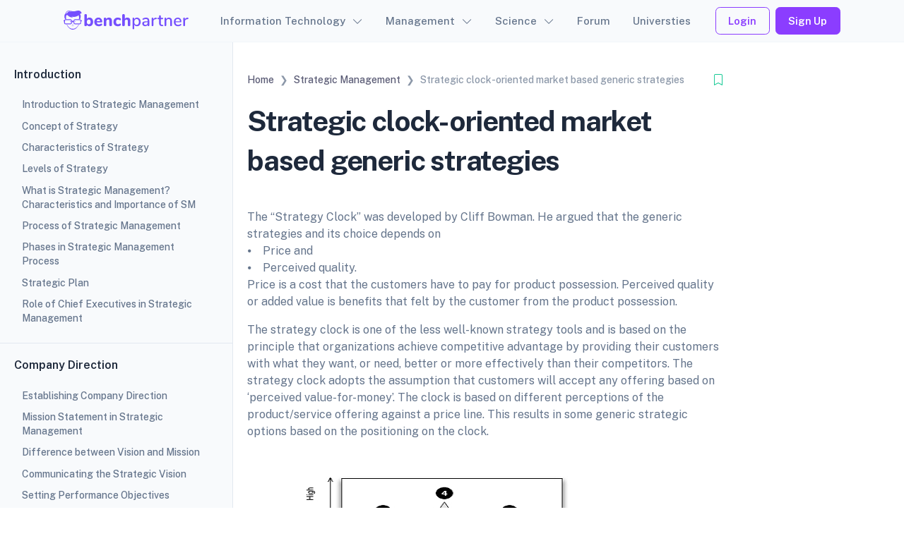

--- FILE ---
content_type: text/html; charset=UTF-8
request_url: https://benchpartner.com/strategic-clock-oriented-market-based-generic-strategies
body_size: 11564
content:
<!doctype html>
<html lang="en">

<head>
    <meta charset="utf-8" />
    <meta http-equiv="X-UA-Compatible" content="IE=edge">
    <meta name="viewport" content="width=device-width, initial-scale=1, shrink-to-fit=no" />
    <meta property="og:locale" content="en_US">
    <!-- Favicon icon-->
    <link rel="apple-touch-icon" sizes="180x180" href="https://benchpartner.com/frontend/fevicon/180x180.svg">
    <link rel="icon" type="image/png" sizes="32x32" href="https://benchpartner.com/frontend/fevicon/32x32.svg">
    <link rel="icon" type="image/png" sizes="16x16" href="https://benchpartner.com/frontend/fevicon/16x16.svg">
    <link rel="manifest" href="site.webmanifest">
    <link rel="mask-icon" color="#754FFE" href="https://benchpartner.com/frontend/fevicon/32x32.svg">
    <meta name="msapplication-TileColor" content="#754FFE">
    <meta name="csrf-token" content="r3qVKq7O1HZH6b1KHuDgxK7PWXfqnKDWkN3FfqOn">

    
    
    <meta name="description" content="Strategic clock-oriented market based generic strategies" />
    <meta name="keywords " content="Strategic clock-oriented market based generic strategies" />
    <meta name="Googlebot" content="index, follow" />
    <meta name="robots" content="follow, index, max-snippet:-1, max-video-preview:-1, max-image-preview:large" />
    <link rel="canonical" href="https://benchpartner.com/strategic-clock-oriented-market-based-generic-strategies" />
    <meta property="og:type" content="article">
    <meta property="og:title" content="Strategic clock-oriented market based generic strategies">
    <meta property="og:description" content="Strategic clock-oriented market based generic strategies">
    <meta property="og:url" content="https://benchpartner.com/strategic-clock-oriented-market-based-generic-strategies">
    <meta property="og:site_name" content="Bench Partner">
    <meta property="article:section" content="Strategic Management">
    <meta property="og:updated_time" content="2022-01-15 14:30:17">
    <meta name="author" content="Sanisha Maharjan" />
    <!--[if BLOCK]><![endif]-->        <meta property="og:image" content="#">
     <!--[if ENDBLOCK]><![endif]-->
    <meta property="article:published_time" content="2022-01-15 14:14:09">
    <meta property="article:modified_time" content="2022-01-15 14:30:17">
    <meta name="twitter:card" content="summary_large_image">
    <!--[if BLOCK]><![endif]-->        <meta property="twitter:image" content="#">
     <!--[if ENDBLOCK]><![endif]-->
    <meta name="twitter:title" content="Strategic clock-oriented market based generic strategies">
    <meta name="twitter:description" content="">
    <meta name="revisit-after" content="1 days">

    <script type="application/ld+json" class="bench-partner-schema">
        {
            "@context": "https://schema.org",
            "@graph": [{
                "@type": ["Person", "Organization"],
                "@id": "https://benchpartner.com/#person",
                "name": "Bench Partner",
                "logo": {
                    "@type": "ImageObject",
                    "@id": "https://benchpartner.com/#logo",
                    "url": "#",
                    "caption": "Bench Partner",
                    "width": "54",
                    "height": "48",
                    "inLanguage": "en-US"
                },
                "image": {
                    "@type": "ImageObject",
                    "@id": "https://benchpartner.com/#logo",
                    "url": "#",
                    "caption": "Bench Partner",
                    "width": "54",
                    "height": "48",
                    "inLanguage": "en-US"
                }
            }, {
                "@type": "WebSite",
                "@id": "https://benchpartner.com/#website",
                "url": "https://benchpartner.com",
                "name": "Bench Partner",
                "publisher": {
                    "@id": "https://benchpartner.com/#person"
                },
                "inLanguage": "en-US"
            }, {
                "@type": "ImageObject",
                "@id": "#",
                "url": "#",
                "width": "200",
                "height": "200",
                "inLanguage": "en-US"
            }, {
                "@type": "Person",
                "@id": "https://benchpartner.com/author/benchpartnersgmail-com/",
                "name": "Sanisha Maharjan",
                "url": "https://benchpartner.com/author/benchpartnersgmail-com/",
                "image": {
                    "@type": "ImageObject",
                    "@id": "https://benchpartner.com/frontend/icons/user.svg",
                    "url": "https://benchpartner.com/frontend/icons/user.svg",
                    "caption": "Sanisha Maharjan",
                    "inLanguage": "en-US"
                }
            }, {
                "@type": "WebPage",
                "@id": "benchpartner.com/strategic-clock-oriented-market-based-generic-strategies#webpage",
                "url": "benchpartner.com/strategic-clock-oriented-market-based-generic-strategies",
                "name": "Strategic clock-oriented market based generic strategies",
                "datePublished": "2022-01-15 14:14:09",
                "dateModified": "2022-01-15 14:30:17",
                "author": {
                    "@id": "https://benchpartner.com/author/benchpartnersgmail-com/"
                },
                "isPartOf": {
                    "@id": "https://benchpartner.com/#website"
                },
                "primaryImageOfPage": {
                    "@id": "#"
                },
                "inLanguage": "en-US"
            }, {
                "@type": "BlogPosting",
                "headline": "Strategic clock-oriented market based generic strategies",
                "datePublished": "2022-01-15 14:14:09",
                "dateModified": "2022-01-15 14:30:17",
                "author": {
                    "@type": "Person",
                    "name": "Sanisha Maharjan"
                },
                "description": "Strategic clock-oriented market based generic strategies",
                "name": "Strategic clock-oriented market based generic strategies",
                "@id": "benchpartner.com/strategic-clock-oriented-market-based-generic-strategies#schema-10770",
                "isPartOf": {
                    "@id": "benchpartner.com/strategic-clock-oriented-market-based-generic-strategies#webpage"
                },
                "publisher": {
                    "@id": "https://benchpartner.com/#person"
                },
                "image": {
                    "@id": "#"
                },
                "inLanguage": "en-US",
                "mainEntityOfPage": {
                    "@id": "benchpartner.com/strategic-clock-oriented-market-based-generic-strategies#webpage"
                }
            }]
        }
    </script>

    

    <!--[if BLOCK]><![endif]-->        <script async src="https://pagead2.googlesyndication.com/pagead/js/adsbygoogle.js?client=ca-pub-5866674043597815"
     crossorigin="anonymous"></script>
     <!--[if ENDBLOCK]><![endif]-->

    <link rel="stylesheet" href="https://benchpartner.com/frontend/libs/swiper/swiper-bundle.min.css" />
    <link rel="stylesheet" href="https://benchpartner.com/frontend/libs/glightbox/dist/css/glightbox.min.css" />

    <!-- Color modes -->
    <script src="https://benchpartner.com/frontend/js/vendors/color-modes.js"></script>

    <!-- Libs CSS -->
    <link href="https://benchpartner.com/frontend/libs/simplebar/dist/simplebar.min.css" rel="stylesheet" />
    <link href="https://benchpartner.com/frontend/libs/bootstrap-icons/font/bootstrap-icons.min.css" rel="stylesheet" />

    <!-- Scroll Cue -->
    <link rel="stylesheet" href="https://benchpartner.com/frontend/libs/scrollcue/scrollCue.css" />

    <!-- Box icons -->
    <link rel="stylesheet" href="https://benchpartner.com/frontend/fonts/css/boxicons.min.css" />

    <!-- Theme CSS -->
    <link rel="stylesheet" href="https://benchpartner.com/frontend/css/theme.min.css" />

            <title>Strategic clock-oriented market based generic strategies - Bench Partner</title>
    
            <!-- Global site tag (gtag.js) - Google Analytics -->
        <script async src="https://www.googletagmanager.com/gtag/js?id=UA-137347222-1"></script>
        <script>
            window.dataLayer = window.dataLayer || [];

            function gtag() {
                dataLayer.push(arguments);
            }
            gtag('js', new Date());
            gtag('config', 'UA-137347222-1');
        </script>
    
        <!-- Livewire Styles --><style >[wire\:loading][wire\:loading], [wire\:loading\.delay][wire\:loading\.delay], [wire\:loading\.inline-block][wire\:loading\.inline-block], [wire\:loading\.inline][wire\:loading\.inline], [wire\:loading\.block][wire\:loading\.block], [wire\:loading\.flex][wire\:loading\.flex], [wire\:loading\.table][wire\:loading\.table], [wire\:loading\.grid][wire\:loading\.grid], [wire\:loading\.inline-flex][wire\:loading\.inline-flex] {display: none;}[wire\:loading\.delay\.none][wire\:loading\.delay\.none], [wire\:loading\.delay\.shortest][wire\:loading\.delay\.shortest], [wire\:loading\.delay\.shorter][wire\:loading\.delay\.shorter], [wire\:loading\.delay\.short][wire\:loading\.delay\.short], [wire\:loading\.delay\.default][wire\:loading\.delay\.default], [wire\:loading\.delay\.long][wire\:loading\.delay\.long], [wire\:loading\.delay\.longer][wire\:loading\.delay\.longer], [wire\:loading\.delay\.longest][wire\:loading\.delay\.longest] {display: none;}[wire\:offline][wire\:offline] {display: none;}[wire\:dirty]:not(textarea):not(input):not(select) {display: none;}:root {--livewire-progress-bar-color: #2299dd;}[x-cloak] {display: none !important;}</style>

</head>

<body>
    <main class="docs-main-wrapper">
        <header>
            <nav class="navbar navbar-expand-lg py-2 w-100 bg-light-subtle fixed-top navbar-light">
                <div class="container">
                    <a class="navbar-brand" href="https://benchpartner.com">
                        <img src="https://benchpartner.com/frontend/logo/logo.svg" alt="Bench Partner" />
                    </a>
                    <button class="navbar-toggler" type="button" data-bs-toggle="offcanvas"
                        data-bs-target="#offcanvasWithBothOptions" aria-controls="offcanvasWithBothOptions">
                        <i class="bi bi-list"></i>
                    </button>
                    <div class="offcanvas offcanvas-start offcanvas-nav" id="offcanvasWithBothOptions"
                        aria-labelledby="offcanvasWithBothOptionsLabel" style="width: 20rem">
                        <div class="offcanvas-header">
                            <a href="https://benchpartner.com" class="text-inverse">
                                <img src="https://benchpartner.com/frontend/logo/logo.svg" alt="Bench Partner" />
                            </a>
                            <button type="button" class="btn-close" data-bs-dismiss="offcanvas"
                                aria-label="Close"></button>
                        </div>
                        <div class="offcanvas-body pt-0 align-items-center">
                            <ul class="navbar-nav mx-auto align-items-lg-center">
                                                                    <li class="nav-item dropdown">
                                        <a class="nav-link dropdown-toggle" href="#" role="button"
                                            data-bs-toggle="dropdown" aria-expanded="false">Information Technology</a>
                                        <div class="dropdown-menu dropdown-menu-xxl">
                                            <div class="row row-cols-lg-12 g-0">
                                                                                                    <div class="col">
                                                        <div>
                                                                                                                            <a class="dropdown-item"
                                                                    href="https://benchpartner.com/subject/artificial-intelligence">Artificial Intelligence</a>
                                                                                                                            <a class="dropdown-item"
                                                                    href="https://benchpartner.com/subject/c-programming">C Programming</a>
                                                                                                                            <a class="dropdown-item"
                                                                    href="https://benchpartner.com/subject/cloud-computing">Cloud Computing</a>
                                                                                                                            <a class="dropdown-item"
                                                                    href="https://benchpartner.com/subject/computer-graphics">Computer Graphics</a>
                                                                                                                            <a class="dropdown-item"
                                                                    href="https://benchpartner.com/subject/computer-network">Computer Network</a>
                                                                                                                            <a class="dropdown-item"
                                                                    href="https://benchpartner.com/subject/computer-organization-and-architecture">Computer Organization &amp; Architecture</a>
                                                                                                                            <a class="dropdown-item"
                                                                    href="https://benchpartner.com/subject/data-communications">Data Communications</a>
                                                                                                                    </div>
                                                    </div>
                                                                                                    <div class="col">
                                                        <div>
                                                                                                                            <a class="dropdown-item"
                                                                    href="https://benchpartner.com/subject/data-mining-and-data-warehousing">Data Mining and Data Warehousing</a>
                                                                                                                            <a class="dropdown-item"
                                                                    href="https://benchpartner.com/subject/data-structure-and-algorithm">Data Structure and Algorithm</a>
                                                                                                                            <a class="dropdown-item"
                                                                    href="https://benchpartner.com/subject/database-management-system">Database Management System</a>
                                                                                                                            <a class="dropdown-item"
                                                                    href="https://benchpartner.com/subject/digital-image-processing">Digital Image Processing</a>
                                                                                                                            <a class="dropdown-item"
                                                                    href="https://benchpartner.com/subject/digital-logic">Digital Logic</a>
                                                                                                                            <a class="dropdown-item"
                                                                    href="https://benchpartner.com/subject/digital-marketing">Digital Marketing</a>
                                                                                                                            <a class="dropdown-item"
                                                                    href="https://benchpartner.com/subject/distributed-database-system">Distributed Database System</a>
                                                                                                                    </div>
                                                    </div>
                                                                                                    <div class="col">
                                                        <div>
                                                                                                                            <a class="dropdown-item"
                                                                    href="https://benchpartner.com/subject/e-commerce">E-Commerce</a>
                                                                                                                            <a class="dropdown-item"
                                                                    href="https://benchpartner.com/subject/fundamentals-of-computer">Fundamentals of Computer</a>
                                                                                                                            <a class="dropdown-item"
                                                                    href="https://benchpartner.com/subject/geographical-information-system">Geographical Information System</a>
                                                                                                                            <a class="dropdown-item"
                                                                    href="https://benchpartner.com/subject/it-project-management">IT Project Management</a>
                                                                                                                            <a class="dropdown-item"
                                                                    href="https://benchpartner.com/subject/microprocessors">Microprocessors</a>
                                                                                                                            <a class="dropdown-item"
                                                                    href="https://benchpartner.com/subject/oop-java">OOP Java</a>
                                                                                                                            <a class="dropdown-item"
                                                                    href="https://benchpartner.com/subject/operating-system">Operating System</a>
                                                                                                                    </div>
                                                    </div>
                                                                                                    <div class="col">
                                                        <div>
                                                                                                                            <a class="dropdown-item"
                                                                    href="https://benchpartner.com/subject/optical-fiber-communication">Optical Fiber Communication</a>
                                                                                                                            <a class="dropdown-item"
                                                                    href="https://benchpartner.com/subject/real-time-system">Real Time System</a>
                                                                                                                            <a class="dropdown-item"
                                                                    href="https://benchpartner.com/subject/semantic-web-technologies">Semantic Web Technologies</a>
                                                                                                                            <a class="dropdown-item"
                                                                    href="https://benchpartner.com/subject/software-engineering">Software Engineering</a>
                                                                                                                            <a class="dropdown-item"
                                                                    href="https://benchpartner.com/subject/system-analysis-design">System Analysis and Design</a>
                                                                                                                            <a class="dropdown-item"
                                                                    href="https://benchpartner.com/subject/theory-of-computation">Theory of Computation</a>
                                                                                                                            <a class="dropdown-item"
                                                                    href="https://benchpartner.com/subject/visual-programming-vp">Visual Programming (VP)</a>
                                                                                                                    </div>
                                                    </div>
                                                                                                    <div class="col">
                                                        <div>
                                                                                                                            <a class="dropdown-item"
                                                                    href="https://benchpartner.com/subject/web-technology">Web Technology</a>
                                                                                                                    </div>
                                                    </div>
                                                                                            </div>
                                        </div>
                                    </li>
                                                                    <li class="nav-item dropdown">
                                        <a class="nav-link dropdown-toggle" href="#" role="button"
                                            data-bs-toggle="dropdown" aria-expanded="false">Management</a>
                                        <div class="dropdown-menu dropdown-menu-xxl">
                                            <div class="row row-cols-lg-12 g-0">
                                                                                                    <div class="col">
                                                        <div>
                                                                                                                            <a class="dropdown-item"
                                                                    href="https://benchpartner.com/subject/advantage-and-disadvantage">Advantage and Disadvantage</a>
                                                                                                                            <a class="dropdown-item"
                                                                    href="https://benchpartner.com/subject/adventure-in-english">Adventure in English</a>
                                                                                                                            <a class="dropdown-item"
                                                                    href="https://benchpartner.com/subject/banking">Banking</a>
                                                                                                                            <a class="dropdown-item"
                                                                    href="https://benchpartner.com/subject/business-environment">Business Environment</a>
                                                                                                                            <a class="dropdown-item"
                                                                    href="https://benchpartner.com/subject/business-law">Business Law</a>
                                                                                                                            <a class="dropdown-item"
                                                                    href="https://benchpartner.com/subject/business-statistics">Business Statistics</a>
                                                                                                                            <a class="dropdown-item"
                                                                    href="https://benchpartner.com/subject/corporate-finance">Corporate Finance</a>
                                                                                                                    </div>
                                                    </div>
                                                                                                    <div class="col">
                                                        <div>
                                                                                                                            <a class="dropdown-item"
                                                                    href="https://benchpartner.com/subject/e-business">E-Business</a>
                                                                                                                            <a class="dropdown-item"
                                                                    href="https://benchpartner.com/subject/financial-institutions-and-market">Financial Institutions and Market</a>
                                                                                                                            <a class="dropdown-item"
                                                                    href="https://benchpartner.com/subject/financial-management">Financial Management</a>
                                                                                                                            <a class="dropdown-item"
                                                                    href="https://benchpartner.com/subject/fundamentals-of-sociology">Fundamentals of Sociology</a>
                                                                                                                            <a class="dropdown-item"
                                                                    href="https://benchpartner.com/subject/general-psychology">General Psychology</a>
                                                                                                                            <a class="dropdown-item"
                                                                    href="https://benchpartner.com/subject/human-resource-management">Human Resource Management</a>
                                                                                                                            <a class="dropdown-item"
                                                                    href="https://benchpartner.com/subject/international-business">International Business</a>
                                                                                                                    </div>
                                                    </div>
                                                                                                    <div class="col">
                                                        <div>
                                                                                                                            <a class="dropdown-item"
                                                                    href="https://benchpartner.com/subject/international-financial-management">International Financial Management</a>
                                                                                                                            <a class="dropdown-item"
                                                                    href="https://benchpartner.com/subject/investment-management">Investment Management</a>
                                                                                                                            <a class="dropdown-item"
                                                                    href="https://benchpartner.com/subject/macroeconomics">Macroeconomics</a>
                                                                                                                            <a class="dropdown-item"
                                                                    href="https://benchpartner.com/subject/management-information-system-mis">Management Information System - MIS</a>
                                                                                                                            <a class="dropdown-item"
                                                                    href="https://benchpartner.com/subject/management-of-innovation">Management of Innovation</a>
                                                                                                                            <a class="dropdown-item"
                                                                    href="https://benchpartner.com/subject/marketing">Marketing</a>
                                                                                                                            <a class="dropdown-item"
                                                                    href="https://benchpartner.com/subject/microeconomics">Microeconomics</a>
                                                                                                                    </div>
                                                    </div>
                                                                                                    <div class="col">
                                                        <div>
                                                                                                                            <a class="dropdown-item"
                                                                    href="https://benchpartner.com/subject/microfinance">Microfinance</a>
                                                                                                                            <a class="dropdown-item"
                                                                    href="https://benchpartner.com/subject/nepalese-society-and-politics">Nepalese Society and Politics</a>
                                                                                                                            <a class="dropdown-item"
                                                                    href="https://benchpartner.com/subject/operation-management">Operation Management</a>
                                                                                                                            <a class="dropdown-item"
                                                                    href="https://benchpartner.com/subject/organizational-behavior">Organizational Behavior</a>
                                                                                                                            <a class="dropdown-item"
                                                                    href="https://benchpartner.com/subject/principle-of-management">Principle of Management</a>
                                                                                                                            <a class="dropdown-item"
                                                                    href="https://benchpartner.com/subject/strategic-management">Strategic Management</a>
                                                                                                                    </div>
                                                    </div>
                                                                                            </div>
                                        </div>
                                    </li>
                                                                    <li class="nav-item dropdown">
                                        <a class="nav-link dropdown-toggle" href="#" role="button"
                                            data-bs-toggle="dropdown" aria-expanded="false">Science</a>
                                        <div class="dropdown-menu dropdown-menu-xxl">
                                            <div class="row row-cols-lg-12 g-0">
                                                                                                    <div class="col">
                                                        <div>
                                                                                                                            <a class="dropdown-item"
                                                                    href="https://benchpartner.com/subject/biology">Biology</a>
                                                                                                                    </div>
                                                    </div>
                                                                                            </div>
                                        </div>
                                    </li>
                                                                <li class="nav-item">
                                    <a class="nav-link" aria-current="page"
                                        href="https://benchpartner.com/forum">Forum</a>
                                </li>
                                <li class="nav-item">
                                    <a class="nav-link" aria-current="page"
                                        href="https://benchpartner.com/universities">Universties</a>
                                </li>
                            </ul>
                            <div class="mt-3 mt-lg-0 d-flex align-items-center">
                                                                    <a href="https://benchpartner.com/login" class="btn btn-outline-primary mx-2">Login</a>
                                    <a href="https://benchpartner.com/register" class="btn btn-primary">Sign Up</a>
                                                            </div>
                        </div>
                    </div>
                </div>
            </nav>
        </header>
                <div wire:snapshot="{&quot;data&quot;:{&quot;post&quot;:[null,{&quot;class&quot;:&quot;App\\Models\\Post&quot;,&quot;key&quot;:778,&quot;s&quot;:&quot;mdl&quot;}],&quot;chapters&quot;:[null,{&quot;keys&quot;:[341,342,343,344,345,346,347,348],&quot;class&quot;:&quot;Illuminate\\Database\\Eloquent\\Collection&quot;,&quot;modelClass&quot;:&quot;App\\Models\\Chapter&quot;,&quot;s&quot;:&quot;elcln&quot;}]},&quot;memo&quot;:{&quot;id&quot;:&quot;0nLmeo6nhtul9IHSoxMK&quot;,&quot;name&quot;:&quot;frontend.posts.post-details&quot;,&quot;path&quot;:&quot;strategic-clock-oriented-market-based-generic-strategies&quot;,&quot;method&quot;:&quot;GET&quot;,&quot;children&quot;:{&quot;HY7RD8l&quot;:[&quot;div&quot;,&quot;CS38PdNoMBCSyk8GVxJV&quot;]},&quot;scripts&quot;:[],&quot;assets&quot;:[],&quot;errors&quot;:[],&quot;locale&quot;:&quot;en&quot;},&quot;checksum&quot;:&quot;4a82523120e3c6ce4bf2b968c357ca34be1bb771269448a9e8707b2fe365a0e9&quot;}" wire:effects="[]" wire:id="0nLmeo6nhtul9IHSoxMK">
    <aside class="docs-nav-sidebar bg-light-subtle">
        <div class="docs-nav" data-simplebar>
            <div class="offcanvas-md offcanvas-start" id="docsSidebar" data-bs-scroll="true">
                <div class="offcanvas-header">
                    <h5 class="offcanvas-title" id="docsSidebarLabel">Menu</h5>
                    <button type="button" class="btn-close" data-bs-dismiss="offcanvas" aria-label="Close"></button>
                </div>
                <div class="offcanvas-body pt-0 align-items-center">
                    <ul class="navbar-nav flex-column" id="sidebarnav">
                        <!--[if BLOCK]><![endif]-->                            <!--[if BLOCK]><![endif]-->                                <li class="navbar-header ">
                                    <h5 class="heading">Introduction</h5>
                                </li>
                                                                    <!--[if BLOCK]><![endif]-->                                        <li class="nav-item">
                                            <a href="https://benchpartner.com/introduction-to-strategic-management"
                                                class="nav-link ">Introduction to Strategic Management</a>
                                        </li>
                                                                            <li class="nav-item">
                                            <a href="https://benchpartner.com/concept-of-strategy"
                                                class="nav-link ">Concept of Strategy</a>
                                        </li>
                                                                            <li class="nav-item">
                                            <a href="https://benchpartner.com/characteristics-of-strategy"
                                                class="nav-link ">Characteristics of Strategy</a>
                                        </li>
                                                                            <li class="nav-item">
                                            <a href="https://benchpartner.com/levels-of-strategy"
                                                class="nav-link ">Levels of Strategy</a>
                                        </li>
                                                                            <li class="nav-item">
                                            <a href="https://benchpartner.com/what-is-strategic-management-characteristics-and-importance-of-sm"
                                                class="nav-link ">What is Strategic Management? Characteristics and Importance of SM</a>
                                        </li>
                                                                            <li class="nav-item">
                                            <a href="https://benchpartner.com/process-of-strategic-management"
                                                class="nav-link ">Process of Strategic Management</a>
                                        </li>
                                                                            <li class="nav-item">
                                            <a href="https://benchpartner.com/phases-in-strategic-management-process"
                                                class="nav-link ">Phases in Strategic Management Process</a>
                                        </li>
                                                                            <li class="nav-item">
                                            <a href="https://benchpartner.com/strategic-plan"
                                                class="nav-link ">Strategic Plan</a>
                                        </li>
                                                                            <li class="nav-item">
                                            <a href="https://benchpartner.com/role-of-chief-executives-in-strategic-management"
                                                class="nav-link ">Role of Chief Executives in Strategic Management</a>
                                        </li>
                                     <!--[if ENDBLOCK]><![endif]-->
                                 <!--[if ENDBLOCK]><![endif]-->
                                <!--[if BLOCK]><![endif]-->                                    <li>
                                        <div class="navbar-border"></div>
                                    </li>
                                 <!--[if ENDBLOCK]><![endif]-->
                                                            <li class="navbar-header mt-0">
                                    <h5 class="heading">Company Direction</h5>
                                </li>
                                                                    <!--[if BLOCK]><![endif]-->                                        <li class="nav-item">
                                            <a href="https://benchpartner.com/establishing-company-direction"
                                                class="nav-link ">Establishing Company Direction</a>
                                        </li>
                                                                            <li class="nav-item">
                                            <a href="https://benchpartner.com/mission-statement-in-strategic-management"
                                                class="nav-link ">Mission Statement in Strategic Management</a>
                                        </li>
                                                                            <li class="nav-item">
                                            <a href="https://benchpartner.com/difference-between-vision-and-mission"
                                                class="nav-link ">Difference between Vision and Mission</a>
                                        </li>
                                                                            <li class="nav-item">
                                            <a href="https://benchpartner.com/communicating-the-strategic-vision"
                                                class="nav-link ">Communicating the Strategic Vision</a>
                                        </li>
                                                                            <li class="nav-item">
                                            <a href="https://benchpartner.com/setting-performance-objectives-in-strategic-management"
                                                class="nav-link ">Setting Performance Objectives</a>
                                        </li>
                                                                            <li class="nav-item">
                                            <a href="https://benchpartner.com/swot-analysis-in-strategic-management"
                                                class="nav-link ">SWOT Analysis in Strategic Management</a>
                                        </li>
                                     <!--[if ENDBLOCK]><![endif]-->
                                 <!--[if ENDBLOCK]><![endif]-->
                                <!--[if BLOCK]><![endif]-->                                    <li>
                                        <div class="navbar-border"></div>
                                    </li>
                                 <!--[if ENDBLOCK]><![endif]-->
                                                            <li class="navbar-header mt-0">
                                    <h5 class="heading">External Environment Analysis</h5>
                                </li>
                                                                    <li class="nav-item">
                                        <span class="px-4 fs-6 text-muted">Coming Soon</span>
                                    </li>
                                 <!--[if ENDBLOCK]><![endif]-->
                                <!--[if BLOCK]><![endif]-->                                    <li>
                                        <div class="navbar-border"></div>
                                    </li>
                                 <!--[if ENDBLOCK]><![endif]-->
                                                            <li class="navbar-header mt-0">
                                    <h5 class="heading"> Internal Analysis </h5>
                                </li>
                                                                    <!--[if BLOCK]><![endif]-->                                        <li class="nav-item">
                                            <a href="https://benchpartner.com/concept-of-internal-analysis"
                                                class="nav-link ">Concept of Internal Analysis</a>
                                        </li>
                                                                            <li class="nav-item">
                                            <a href="https://benchpartner.com/process-of-internal-analysis"
                                                class="nav-link ">Process of Internal Analysis</a>
                                        </li>
                                                                            <li class="nav-item">
                                            <a href="https://benchpartner.com/areas-of-internal-analysis"
                                                class="nav-link "> Areas of Internal Analysis</a>
                                        </li>
                                                                            <li class="nav-item">
                                            <a href="https://benchpartner.com/methods-and-techniques-of-internal-analysis"
                                                class="nav-link ">Methods and Techniques of Internal Analysis</a>
                                        </li>
                                                                            <li class="nav-item">
                                            <a href="https://benchpartner.com/benchmarking-in-strategic-management"
                                                class="nav-link ">Benchmarking in Strategic Management</a>
                                        </li>
                                     <!--[if ENDBLOCK]><![endif]-->
                                 <!--[if ENDBLOCK]><![endif]-->
                                <!--[if BLOCK]><![endif]-->                                    <li>
                                        <div class="navbar-border"></div>
                                    </li>
                                 <!--[if ENDBLOCK]><![endif]-->
                                                            <li class="navbar-header mt-0">
                                    <h5 class="heading">Strategic Options and Choice Techniques </h5>
                                </li>
                                                                    <!--[if BLOCK]><![endif]-->                                        <li class="nav-item">
                                            <a href="https://benchpartner.com/concept-of-strategic-options"
                                                class="nav-link ">Concept of Strategic Options</a>
                                        </li>
                                                                            <li class="nav-item">
                                            <a href="https://benchpartner.com/strategic-alternatives-options-at-corporate-level"
                                                class="nav-link ">Strategic Alternatives/Options at Corporate Level</a>
                                        </li>
                                                                            <li class="nav-item">
                                            <a href="https://benchpartner.com/stability-strategy"
                                                class="nav-link ">Stability strategy</a>
                                        </li>
                                                                            <li class="nav-item">
                                            <a href="https://benchpartner.com/growth-strategy"
                                                class="nav-link ">Growth Strategy </a>
                                        </li>
                                                                            <li class="nav-item">
                                            <a href="https://benchpartner.com/retrenchment-strategy"
                                                class="nav-link ">Retrenchment Strategy</a>
                                        </li>
                                                                            <li class="nav-item">
                                            <a href="https://benchpartner.com/combination-strategy"
                                                class="nav-link ">Combination Strategy</a>
                                        </li>
                                                                            <li class="nav-item">
                                            <a href="https://benchpartner.com/strategic-alternatives-at-business-level"
                                                class="nav-link ">Strategic Alternatives at Business Level</a>
                                        </li>
                                                                            <li class="nav-item">
                                            <a href="https://benchpartner.com/porter-s-competitive-strategy"
                                                class="nav-link ">Porter&#039;s Competitive Strategy</a>
                                        </li>
                                                                            <li class="nav-item">
                                            <a href="https://benchpartner.com/strategic-clock-oriented-market-based-generic-strategies"
                                                class="nav-link active">Strategic clock-oriented market based generic strategies</a>
                                        </li>
                                                                            <li class="nav-item">
                                            <a href="https://benchpartner.com/direction-for-strategy-development-2"
                                                class="nav-link ">Direction for strategy development</a>
                                        </li>
                                     <!--[if ENDBLOCK]><![endif]-->
                                 <!--[if ENDBLOCK]><![endif]-->
                                <!--[if BLOCK]><![endif]-->                                    <li>
                                        <div class="navbar-border"></div>
                                    </li>
                                 <!--[if ENDBLOCK]><![endif]-->
                                                            <li class="navbar-header mt-0">
                                    <h5 class="heading">Post-formulation and Pre-implementation Phase</h5>
                                </li>
                                                                    <!--[if BLOCK]><![endif]-->                                        <li class="nav-item">
                                            <a href="https://benchpartner.com/concept-and-process-of-strategy-formulation"
                                                class="nav-link ">Concept and Process of Strategy Formulation</a>
                                        </li>
                                                                            <li class="nav-item">
                                            <a href="https://benchpartner.com/evaluation-of-strategic-alternative"
                                                class="nav-link ">Evaluation of strategic alternative</a>
                                        </li>
                                                                            <li class="nav-item">
                                            <a href="https://benchpartner.com/portfolio-analysis-of-strategic-choice"
                                                class="nav-link ">Portfolio Analysis of Strategic Choice</a>
                                        </li>
                                                                            <li class="nav-item">
                                            <a href="https://benchpartner.com/bcg-matrix"
                                                class="nav-link ">BCG Matrix</a>
                                        </li>
                                                                            <li class="nav-item">
                                            <a href="https://benchpartner.com/ge-nine-cell-matrix"
                                                class="nav-link ">GE Nine-cell Matrix</a>
                                        </li>
                                                                            <li class="nav-item">
                                            <a href="https://benchpartner.com/hofer-s-product-market-evolution-matrix"
                                                class="nav-link ">Hofer&#039;s Product-market Evolution Matrix</a>
                                        </li>
                                     <!--[if ENDBLOCK]><![endif]-->
                                 <!--[if ENDBLOCK]><![endif]-->
                                <!--[if BLOCK]><![endif]-->                                    <li>
                                        <div class="navbar-border"></div>
                                    </li>
                                 <!--[if ENDBLOCK]><![endif]-->
                                                            <li class="navbar-header mt-0">
                                    <h5 class="heading">Implementation Phase</h5>
                                </li>
                                                                    <!--[if BLOCK]><![endif]-->                                        <li class="nav-item">
                                            <a href="https://benchpartner.com/concept-of-strategy-implementation"
                                                class="nav-link ">Concept of strategy implementation</a>
                                        </li>
                                                                            <li class="nav-item">
                                            <a href="https://benchpartner.com/process-of-strategy-implementation"
                                                class="nav-link ">Process of strategy implementation</a>
                                        </li>
                                                                            <li class="nav-item">
                                            <a href="https://benchpartner.com/operationalizing-the-strategy"
                                                class="nav-link ">Operationalizing the strategy </a>
                                        </li>
                                                                            <li class="nav-item">
                                            <a href="https://benchpartner.com/designing-structure-for-strategy-implementation"
                                                class="nav-link ">Designing structure for strategy implementation</a>
                                        </li>
                                                                            <li class="nav-item">
                                            <a href="https://benchpartner.com/resource-planning-in-strategic-management"
                                                class="nav-link ">Resource Planning In Strategic Management</a>
                                        </li>
                                                                            <li class="nav-item">
                                            <a href="https://benchpartner.com/management-system-for-strategy-implementation-2"
                                                class="nav-link ">Management System for strategy implementation</a>
                                        </li>
                                     <!--[if ENDBLOCK]><![endif]-->
                                 <!--[if ENDBLOCK]><![endif]-->
                                <!--[if BLOCK]><![endif]-->                                    <li>
                                        <div class="navbar-border"></div>
                                    </li>
                                 <!--[if ENDBLOCK]><![endif]-->
                                                            <li class="navbar-header mt-0">
                                    <h5 class="heading">Strategic Evaluation and Control</h5>
                                </li>
                                                                    <!--[if BLOCK]><![endif]-->                                        <li class="nav-item">
                                            <a href="https://benchpartner.com/strategic-control-in-strategic-management"
                                                class="nav-link ">Strategic control in strategic management</a>
                                        </li>
                                                                            <li class="nav-item">
                                            <a href="https://benchpartner.com/types-strategic-control"
                                                class="nav-link ">Types Strategic Control</a>
                                        </li>
                                                                            <li class="nav-item">
                                            <a href="https://benchpartner.com/meaning-and-characteristics-of-strategic-evaluation"
                                                class="nav-link ">Meaning and Characteristics of strategic evaluation</a>
                                        </li>
                                                                            <li class="nav-item">
                                            <a href="https://benchpartner.com/measures-of-corporate-performance"
                                                class="nav-link ">Measures of corporate performance</a>
                                        </li>
                                                                            <li class="nav-item">
                                            <a href="https://benchpartner.com/techniques-or-frameworks-for-performance-measurement"
                                                class="nav-link ">Techniques or frameworks for performance measurement</a>
                                        </li>
                                                                            <li class="nav-item">
                                            <a href="https://benchpartner.com/types-of-strategy-evaluation"
                                                class="nav-link ">Types of Strategy Evaluation</a>
                                        </li>
                                                                            <li class="nav-item">
                                            <a href="https://benchpartner.com/guidelines-for-proper-control-and-evaluation"
                                                class="nav-link ">Guidelines for proper control and evaluation</a>
                                        </li>
                                     <!--[if ENDBLOCK]><![endif]-->
                                 <!--[if ENDBLOCK]><![endif]-->
                                <!--[if BLOCK]><![endif]--> <!--[if ENDBLOCK]><![endif]-->
                             <!--[if ENDBLOCK]><![endif]-->
                         <!--[if ENDBLOCK]><![endif]-->
                    </ul>
                </div>
            </div>
        </div>
    </aside>
    <div class="docs-wrapper">
        <div class="docs-content">
            <div class="container">
                <div class="row">
                    <div class="col-lg-9 col-12">
                        <div class="pb-2 mt-md-6 mb-md-4">
                            <div class="d-flex justify-content-between align-items-center mb-2">
                                <nav aria-label="breadcrumb">
                                    <ol vocab="https://schema.org/" typeof="BreadcrumbList"
                                        class="py-1 my-2 breadcrumb">
                                        <li property="itemListElement" typeof="ListItem" class="breadcrumb-item">
                                            <a property="item" typeof="WebPage" href="https://benchpartner.com"
                                                title="Home">
                                                <span property="name">Home</span>
                                            </a>
                                            <meta property="position" content="1" />
                                        </li>
                                        <!--[if BLOCK]><![endif]-->                                            <li property="itemListElement" typeof="ListItem" class="breadcrumb-item">
                                                <a property="item" typeof="WebPage"
                                                    href="https://benchpartner.com/subject/strategic-management">
                                                    <span property="name"> Strategic Management </span>
                                                </a>
                                                <meta property="position" content="2" />
                                            </li>
                                         <!--[if ENDBLOCK]><![endif]-->
                                        <li property="itemListElement" typeof="ListItem"
                                            class="breadcrumb-item active d-lg-block d-none" aria-current="page">
                                            <span property="name"> Strategic clock-oriented market based generic strategies </span>
                                            <meta property="position" content="3" />
                                        </li>
                                    </ol>
                                </nav>

                                <div class="d-flex align-items-center">
                                    <!--[if BLOCK]><![endif]-->                                        <a href="#modal-signin" data-bs-toggle="modal" data-view="#modal-signin-view"
                                            class="" title="Download as PDF">
                                            <i class="ai-download-cloud"></i>
                                        </a>
                                     <!--[if ENDBLOCK]><![endif]-->
                                    <a href="#modal-signin" data-bs-toggle="modal" data-view="#modal-signin-view"
                                        class="" title="Download as PDF">
                                        <i class="ai-share-fill"></i>
                                    </a>
                                    <div wire:snapshot="{&quot;data&quot;:{&quot;model&quot;:&quot;App\\Models\\Post&quot;,&quot;modelId&quot;:778,&quot;bookmarkCount&quot;:null,&quot;isBookmarked&quot;:null},&quot;memo&quot;:{&quot;id&quot;:&quot;CS38PdNoMBCSyk8GVxJV&quot;,&quot;name&quot;:&quot;components.bookmark-component&quot;,&quot;path&quot;:&quot;strategic-clock-oriented-market-based-generic-strategies&quot;,&quot;method&quot;:&quot;GET&quot;,&quot;children&quot;:[],&quot;scripts&quot;:[],&quot;assets&quot;:[],&quot;errors&quot;:[],&quot;locale&quot;:&quot;en&quot;},&quot;checksum&quot;:&quot;59746edc4a78c2a85ab650e84c063dd86737e036b32a6240c6332f2ed4dee61d&quot;}" wire:effects="[]" wire:id="CS38PdNoMBCSyk8GVxJV">
    <!--[if BLOCK]><![endif]-->        <a href="#" class="d-none d-md-inline text-success" title="Bookmark this Post">
            <i class="bi bi-bookmark"></i>
        </a>
     <!--[if ENDBLOCK]><![endif]-->
</div>
                                </div>
                            </div>
                            <h1 class="" itemprop="headline">Strategic clock-oriented market based generic strategies</h1>
                        </div>
                        <!-- Post content-->
                        <div class="post-content text-heading">
                            <p>The &ldquo;Strategy Clock&rdquo; was developed by Cliff Bowman. He argued that the generic strategies and its choice depends on&nbsp;<br />⦁ &nbsp; &nbsp;Price and<br />⦁ &nbsp; &nbsp;Perceived quality.<br />Price is a cost that the customers have to pay for product possession. Perceived quality or added value is benefits that felt by the customer from the product possession.</p>
<p>The strategy clock is one of the less well-known strategy tools and is based on the principle that organizations achieve competitive advantage by providing their customers with what they want, or need, better or more effectively than their competitors. The strategy clock adopts the assumption that customers will accept any offering based on &lsquo;perceived value-for-money&rsquo;. The clock is based on different perceptions of the product/service offering against a price line. This results in some generic strategic options based on the positioning on the clock.</p>
<p><img src="/bp-content/uploads/2022/01/5-gQ3xGmYrTHn.png" alt="" width="518" height="319" /></p>
<p><strong>⦁ &nbsp; &nbsp;No frills </strong>&ndash; this combines a low price, low perceived benefit and is focused on a price-sensitive market segment. Price is the key competitive issue. There may be price-sensitive customers, who cannot afford better-quality goods, and buyers have high power, and/or low switching costs. Building customer loyalty is difficult, so providers try to &lsquo;buy&rsquo; loyalty in other ways. It may also be a useful strategy where smaller participants avoid the major competitors, who may well be competing on non-price strategies.<br /><strong>⦁ &nbsp; &nbsp;Low price </strong>&ndash; organizations competing here are seeking to achieve a lower price than competitors while trying to maintain similar perceived benefits to those offered by competitors. To succeed here, an organization needs to identify and focus on a market sector which is unattractive to competitors, or, with more difficulty, compete on price. The key challenge is to reduce costs which others cannot imitate or match, resulting in a sustainable advantage.<br /><strong>⦁ &nbsp; &nbsp;Hybrid </strong>&ndash; this strategy seeks to simultaneously achieve differentiation, and a price lower than that of competitors. The success or otherwise of this strategy depends on the ability to deliver enhanced benefits to customers together with lower prices whilst achieving sufficient margins for reinvestment to maintain and develop the bases of differentiation. It can be advantageous in certain instances: if much greater volumes can be achieved than competitors, then margins may still be better because of a low cost base; if the organization is clear about the activities on which differentiation can be built, it may be possible to reduce costs on other activities; and as an entry strategy in a market with established competitors.<br /><strong>⦁ &nbsp; &nbsp;Differentiation</strong> &ndash; this strategy results in offerings that provide benefits different from those of competitors and that are widely valued by buyers. The aim is to achieve competitive advantage by offering better products/services at the same price or by enhancing margins by slightly higher pricing.<br /><strong>⦁ &nbsp; &nbsp;Focused differentiation</strong> &ndash; this strategy seeks to provide high perceived benefits, justifying a substantial price premium, usually to a niche market.<br /><strong>⦁ &nbsp; &nbsp;Increased price/standard value</strong> &ndash; this is where a company increases its price without any increase in quality. If the price increase is accepted, the company will experience increased profits, if it is not accepted their market share declines until they lower the price or add value. This strategy may work in the short term but is doomed to failure in the long run.&nbsp;<br /><strong>⦁ &nbsp; &nbsp;Increased price/low value</strong> &ndash; &nbsp;this is a classic monopoly pricing position where companies can charge what they like with no concern about added value where they have no competition. In a market economy monopolies do not tend to last long and companies are forced to compete on a rational basis. This is only feasible in a monopoly situation.<br /><strong>⦁ &nbsp; &nbsp;Low value/standard price</strong> &ndash; If a company has a low value product the price will have to be low to encourage customers to buy it. Any company that pursues this strategy is bound to fail. &nbsp;</p>
                        </div>
                        <div class="p-4 my-5 bg-light-subtle rounded-3">
                            <div class="d-sm-flex justify-content-between align-items-center">
                                <div class="align-items-center">
                                    <div class="pb-3 fs-lg">Found this is helpful?
                                        <span class="fw-semibold">Like and
                                            let us know</span>
                                    </div>
                                    <div class="d-flex align-items-center">
                                        <button class="btn-outline-primary btn rounded-pill" wire:click="like"
                                            type="button"><i class="bi bi-hand-thumbs-up fs-5 me-1"></i>
                                            Like</button>
                                        <div class="ms-3">0 readers liked the post <span
                                                class="text-muted">(4266
                                                views)</span></div>
                                    </div>
                                </div>
                                <div class="d-block mt-4 mt-sm-0">
                                    <div class="mb-3 text-md-center">Download this post ?</div>
                                    <button wire:click.prevent="downloadPost"
                                        class="btn btn-primary rounded-pill mt-sm-0">
                                        <span wire:loading.remove wire:target="downloadPost">
                                            <i class="bi bi-download me-2 fs-lg"></i>Download PDF
                                        </span>
                                        <span wire:loading wire:target="downloadPost">
                                            <i class="spinner-border spinner-border-sm me-1"></i>
                                            Downloading
                                        </span>
                                    </button>
                                </div>
                            </div>
                        </div>
                        <!--[if BLOCK]><![endif]-->                            <div wire:ignore class="mt-2">
                                <script async src="https://pagead2.googlesyndication.com/pagead/js/adsbygoogle.js?client=ca-pub-5866674043597815"
                                    crossorigin="anonymous"></script>
                                <ins class="adsbygoogle" style="display:block" data-ad-format="autorelaxed"
                                    data-ad-client="ca-pub-5866674043597815" data-ad-slot="5447998102"></ins>
                                <script>
                                    (adsbygoogle = window.adsbygoogle || []).push({});
                                </script>
                            </div>
                         <!--[if ENDBLOCK]><![endif]-->
                    </div>
                </div>
            </div>
            <footer class="pt-7 bg-light-subtle">
    <div class="container">
        <div class="row">
            <div class="col-xxl-5 col-lg-5 col-md-7">
                <div class="mb-7 mb-xl-0">
                    <div class="mb-4">
                        <a href="#">
                            <img src="https://benchpartner.com/frontend/logo/logo-icon.svg" alt="Bench Partner" class="text-inverse"
                                width="60" />
                        </a>
                    </div>
                    <p class="mb-5">Explore the education material with your benchpartner</p>
                    <form class="needs-validation" novalidate>
                        <h5 class="mb-3">Subscribe to our newsletter</h5>
                        <div class="row g-2">
                            <div class="col-lg-9 col-8">
                                <label for="subscribeEmail" class="visually-hidden">Email</label>
                                <input type="email" class="form-control" id="subscribeEmail"
                                    placeholder="Email address" required />
                                <div class="invalid-feedback">Please enter email.</div>
                            </div>
                            <div class="col-lg-3 col-4">
                                <div>
                                    <button type="submit" class="btn btn-primary">Subscribe</button>
                                </div>
                            </div>
                        </div>
                    </form>
                </div>
            </div>
            <div class="offset-xxl-1 col-xxl-6 col-lg-6 offset-md-1 col-md-4">
                <div class="row" id="ft-links">
                    <div class="col-lg-4 col-12">
                        <div class="position-relative">
                            <div class="pb-2 d-flex justify-content-between border-bottom border-bottom-lg-0">
                                <h5>Quick Links</h5>
                            </div>
                            <div class="d-lg-block">
                                <ul class="list-unstyled mb-0 py-3 py-lg-0">
                                    <li class="mb-2">
                                        <a href="https://benchpartner.com/blog"
                                            class="text-decoration-none text-reset">Blog</a>
                                    </li>
                                    <li class="mb-2">
                                        <a href="https://benchpartner.com/forum"
                                            class="text-decoration-none text-reset">Forum</a>
                                    </li>
                                    <li class="mb-2">
                                        <a href="https://benchpartner.com/team" class="text-decoration-none text-reset">Team</a>
                                    </li>
                                    <li class="mb-2">
                                        <a href="https://benchpartner.com/register" class="text-decoration-none text-reset">Sign
                                            In</a>
                                    </li>
                                    <li class="mb-2">
                                        <a href="https://benchpartner.com/sitemap_index.xml"
                                            class="text-decoration-none text-reset">Sitemap</a>
                                    </li>
                                </ul>
                            </div>
                        </div>
                    </div>
                    <div class="col-lg-4 col-12">
                        <div
                            class="pb-2 d-flex justify-content-between border-bottom border-bottom-lg-0 position-relative">
                            <h5>Website</h5>
                        </div>
                        <div class="d-lg-block">
                            <ul class="list-unstyled mb-0 py-3 py-lg-0">
                                <li class="mb-2">
                                    <a href="https://benchpartner.com/about-us" class="text-decoration-none text-reset">About Us</a>
                                </li>
                                <li class="mb-2">
                                    <a href="https://benchpartner.com/contact-us" class="text-decoration-none text-reset">Contact</a>
                                </li>
                                <li class="mb-2">
                                    <a href="https://benchpartner.com/guest-post" class="text-decoration-none text-reset">Guest
                                        Post</a>
                                </li>
                                <li class="mb-2">
                                    <a href="https://benchpartner.com/disclaimer"
                                        class="text-decoration-none text-reset">Disclaimer</a>
                                </li>
                                <li class="mb-2">
                                    <a href="https://benchpartner.com/privacy-policy"
                                        class="text-decoration-none text-reset">Privacy Policy</a>
                                </li>
                            </ul>
                        </div>
                    </div>
                    <div class="col-lg-4 col-12">
                        <div
                            class="pb-2 d-flex justify-content-between border-bottom border-bottom-lg-0 position-relative">
                            <h5>Resources</h5>
                        </div>
                        <div class="d-lg-block">
                            <ul class="list-unstyled mb-0 py-3 py-lg-0">
                                <li class="mb-2">
                                    <a href="https://benchpartner.com/tools" class="text-decoration-none text-reset">Tools</a>
                                </li>
                                <li class="mb-2">
                                    <a href="https://benchpartner.com/pokhara-university-sgpa-calculator"
                                        class="text-decoration-none text-reset">PU SGPA Calculator</a>
                                </li>
                                <li class="mb-2">
                                    <a href="https://benchpartner.com/universities"
                                        class="text-decoration-none text-reset">Universities</a>
                                </li>
                            </ul>
                        </div>
                    </div>
                </div>
            </div>
        </div>
        <div class="row align-items-center mt-7 pb-4">
            <div class="col-md-9">
                <div class="small mb-3 mb-md-0">
                    <span class="text-primary">Bench Partner </span>2026 © All rights reserved
                </div>
            </div>
            <div class="col-md-3">
                <div class="text-md-end d-flex align-items-center justify-content-md-end">
                    <div class="dropdown">
                        <button class="border btn btn-light btn-icon rounded-circle d-flex align-items-center"
                            type="button" aria-expanded="false" data-bs-toggle="dropdown"
                            aria-label="Toggle theme (auto)">
                            <i class="bi theme-icon-active"></i>
                            <span class="visually-hidden bs-theme-text">Toggle theme</span>
                        </button>
                        <ul class="dropdown-menu dropdown-menu-end shadow" aria-labelledby="bs-theme-text">
                            <li>
                                <button type="button" class="dropdown-item d-flex align-items-center"
                                    data-bs-theme-value="light" aria-pressed="false">
                                    <i class="bi theme-icon bi-sun-fill"></i>
                                    <span class="ms-2">Light</span>
                                </button>
                            </li>
                            <li>
                                <button type="button" class="dropdown-item d-flex align-items-center"
                                    data-bs-theme-value="dark" aria-pressed="false">
                                    <i class="bi theme-icon bi-moon-stars-fill"></i>
                                    <span class="ms-2">Dark</span>
                                </button>
                            </li>
                            <li>
                                <button type="button" class="dropdown-item d-flex align-items-center active"
                                    data-bs-theme-value="auto" aria-pressed="true">
                                    <i class="bi theme-icon bi-circle-half"></i>
                                    <span class="ms-2">Auto</span>
                                </button>
                            </li>
                        </ul>
                    </div>
                    <div class="ms-3 d-flex gap-2">
                        <a href="#" class="text-reset btn btn-instagram btn-icon">
                            <svg xmlns="http://www.w3.org/2000/svg" width="16" height="16"
                                fill="currentColor" class="bi bi-instagram" viewBox="0 0 16 16">
                                <path
                                    d="M8 0C5.829 0 5.556.01 4.703.048 3.85.088 3.269.222 2.76.42a3.917 3.917 0 0 0-1.417.923A3.927 3.927 0 0 0 .42 2.76C.222 3.268.087 3.85.048 4.7.01 5.555 0 5.827 0 8.001c0 2.172.01 2.444.048 3.297.04.852.174 1.433.372 1.942.205.526.478.972.923 1.417.444.445.89.719 1.416.923.51.198 1.09.333 1.942.372C5.555 15.99 5.827 16 8 16s2.444-.01 3.298-.048c.851-.04 1.434-.174 1.943-.372a3.916 3.916 0 0 0 1.416-.923c.445-.445.718-.891.923-1.417.197-.509.332-1.09.372-1.942C15.99 10.445 16 10.173 16 8s-.01-2.445-.048-3.299c-.04-.851-.175-1.433-.372-1.941a3.926 3.926 0 0 0-.923-1.417A3.911 3.911 0 0 0 13.24.42c-.51-.198-1.092-.333-1.943-.372C10.443.01 10.172 0 7.998 0h.003zm-.717 1.442h.718c2.136 0 2.389.007 3.232.046.78.035 1.204.166 1.486.275.373.145.64.319.92.599.28.28.453.546.598.92.11.281.24.705.275 1.485.039.843.047 1.096.047 3.231s-.008 2.389-.047 3.232c-.035.78-.166 1.203-.275 1.485a2.47 2.47 0 0 1-.599.919c-.28.28-.546.453-.92.598-.28.11-.704.24-1.485.276-.843.038-1.096.047-3.232.047s-2.39-.009-3.233-.047c-.78-.036-1.203-.166-1.485-.276a2.478 2.478 0 0 1-.92-.598 2.48 2.48 0 0 1-.6-.92c-.109-.281-.24-.705-.275-1.485-.038-.843-.046-1.096-.046-3.233 0-2.136.008-2.388.046-3.231.036-.78.166-1.204.276-1.486.145-.373.319-.64.599-.92.28-.28.546-.453.92-.598.282-.11.705-.24 1.485-.276.738-.034 1.024-.044 2.515-.045v.002zm4.988 1.328a.96.96 0 1 0 0 1.92.96.96 0 0 0 0-1.92zm-4.27 1.122a4.109 4.109 0 1 0 0 8.217 4.109 4.109 0 0 0 0-8.217zm0 1.441a2.667 2.667 0 1 1 0 5.334 2.667 2.667 0 0 1 0-5.334z" />
                            </svg>
                        </a>
                        <a href="#!" class="text-reset btn btn-facebook btn-icon">
                            <svg xmlns="http://www.w3.org/2000/svg" width="16" height="16"
                                fill="currentColor" class="bi bi-facebook" viewBox="0 0 16 16">
                                <path
                                    d="M16 8.049c0-4.446-3.582-8.05-8-8.05C3.58 0-.002 3.603-.002 8.05c0 4.017 2.926 7.347 6.75 7.951v-5.625h-2.03V8.05H6.75V6.275c0-2.017 1.195-3.131 3.022-3.131.876 0 1.791.157 1.791.157v1.98h-1.009c-.993 0-1.303.621-1.303 1.258v1.51h2.218l-.354 2.326H9.25V16c3.824-.604 6.75-3.934 6.75-7.951z" />
                            </svg>
                        </a>
                        <a href="#!" class="text-reset btn btn-twitter btn-icon">
                            <svg xmlns="http://www.w3.org/2000/svg" width="16" height="16"
                                fill="currentColor" class="bi bi-twitter" viewBox="0 0 16 16">
                                <path
                                    d="M5.026 15c6.038 0 9.341-5.003 9.341-9.334 0-.14 0-.282-.006-.422A6.685 6.685 0 0 0 16 3.542a6.658 6.658 0 0 1-1.889.518 3.301 3.301 0 0 0 1.447-1.817 6.533 6.533 0 0 1-2.087.793A3.286 3.286 0 0 0 7.875 6.03a9.325 9.325 0 0 1-6.767-3.429 3.289 3.289 0 0 0 1.018 4.382A3.323 3.323 0 0 1 .64 6.575v.045a3.288 3.288 0 0 0 2.632 3.218 3.203 3.203 0 0 1-.865.115 3.23 3.23 0 0 1-.614-.057 3.283 3.283 0 0 0 3.067 2.277A6.588 6.588 0 0 1 .78 13.58a6.32 6.32 0 0 1-.78-.045A9.344 9.344 0 0 0 5.026 15z" />
                            </svg>
                        </a>
                    </div>
                </div>
            </div>
        </div>
    </div>
</footer>
<!-- Scroll top -->
<div class="btn-scroll-top">
    <svg class="progress-square svg-content" width="100%" height="100%" viewBox="0 0 40 40">
        <path
            d="M8 1H32C35.866 1 39 4.13401 39 8V32C39 35.866 35.866 39 32 39H8C4.13401 39 1 35.866 1 32V8C1 4.13401 4.13401 1 8 1Z" />
    </svg>
</div>
        </div>
    </div>
</div>


        </main>
    <!-- Libs JS -->
<script src="https://benchpartner.com/frontend/libs/bootstrap/dist/js/bootstrap.bundle.min.js"></script>
<script src="https://benchpartner.com/frontend/libs/simplebar/dist/simplebar.min.js"></script>
<script src="https://benchpartner.com/frontend/libs/headhesive/dist/headhesive.min.js"></script>

<!-- Theme JS -->
<script src="https://benchpartner.com/frontend/js/theme.min.js"></script>

<script src="https://benchpartner.com/frontend/libs/jarallax/dist/jarallax.min.js"></script>
<script src="https://benchpartner.com/frontend/js/vendors/jarallax.js"></script>
<script src="https://benchpartner.com/frontend/libs/parallax-js/dist/parallax.min.js"></script>
<script src="https://benchpartner.com/frontend/js/vendors/parallax.js"></script>
<!-- Swiper JS -->
<script src="https://benchpartner.com/frontend/libs/swiper/swiper-bundle.min.js"></script>
<script src="https://benchpartner.com/frontend/js/vendors/swiper.js"></script>
<script src="https://benchpartner.com/frontend/libs/glightbox/dist/js/glightbox.min.js"></script>
<script src="https://benchpartner.com/frontend/js/vendors/glight.js"></script>
<script src="https://benchpartner.com/frontend/libs/scrollcue/scrollCue.min.js"></script>
<script src="https://benchpartner.com/frontend/js/vendors/scrollcue.js"></script>
<script src="/livewire/livewire.js?id=8a199ab2"   data-csrf="r3qVKq7O1HZH6b1KHuDgxK7PWXfqnKDWkN3FfqOn" data-update-uri="/livewire/update" data-navigate-once="true"></script>
</body>

</html>


--- FILE ---
content_type: text/html; charset=utf-8
request_url: https://www.google.com/recaptcha/api2/aframe
body_size: 267
content:
<!DOCTYPE HTML><html><head><meta http-equiv="content-type" content="text/html; charset=UTF-8"></head><body><script nonce="-5fiQcxFqwzYtGZLHozPtg">/** Anti-fraud and anti-abuse applications only. See google.com/recaptcha */ try{var clients={'sodar':'https://pagead2.googlesyndication.com/pagead/sodar?'};window.addEventListener("message",function(a){try{if(a.source===window.parent){var b=JSON.parse(a.data);var c=clients[b['id']];if(c){var d=document.createElement('img');d.src=c+b['params']+'&rc='+(localStorage.getItem("rc::a")?sessionStorage.getItem("rc::b"):"");window.document.body.appendChild(d);sessionStorage.setItem("rc::e",parseInt(sessionStorage.getItem("rc::e")||0)+1);localStorage.setItem("rc::h",'1769102208489');}}}catch(b){}});window.parent.postMessage("_grecaptcha_ready", "*");}catch(b){}</script></body></html>